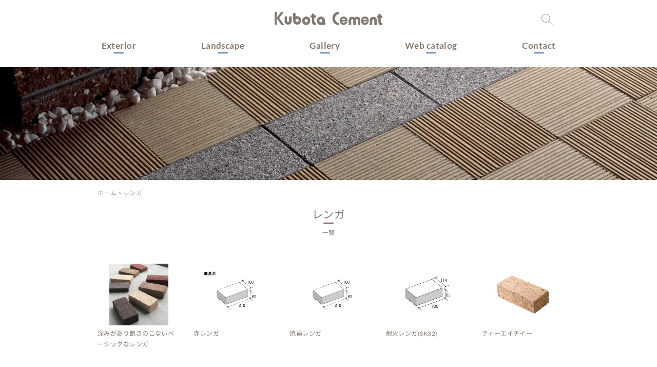

--- FILE ---
content_type: text/html; charset=utf-8
request_url: https://www.google.com/recaptcha/api2/anchor?ar=1&k=6LcrbYEpAAAAAAzhGfSyAgPTUmer-mbl87AXyv_L&co=aHR0cDovL3d3dy5rdWJvdGEtYy5jb206ODA.&hl=en&v=N67nZn4AqZkNcbeMu4prBgzg&size=invisible&anchor-ms=20000&execute-ms=30000&cb=i0gpdouonzd4
body_size: 48690
content:
<!DOCTYPE HTML><html dir="ltr" lang="en"><head><meta http-equiv="Content-Type" content="text/html; charset=UTF-8">
<meta http-equiv="X-UA-Compatible" content="IE=edge">
<title>reCAPTCHA</title>
<style type="text/css">
/* cyrillic-ext */
@font-face {
  font-family: 'Roboto';
  font-style: normal;
  font-weight: 400;
  font-stretch: 100%;
  src: url(//fonts.gstatic.com/s/roboto/v48/KFO7CnqEu92Fr1ME7kSn66aGLdTylUAMa3GUBHMdazTgWw.woff2) format('woff2');
  unicode-range: U+0460-052F, U+1C80-1C8A, U+20B4, U+2DE0-2DFF, U+A640-A69F, U+FE2E-FE2F;
}
/* cyrillic */
@font-face {
  font-family: 'Roboto';
  font-style: normal;
  font-weight: 400;
  font-stretch: 100%;
  src: url(//fonts.gstatic.com/s/roboto/v48/KFO7CnqEu92Fr1ME7kSn66aGLdTylUAMa3iUBHMdazTgWw.woff2) format('woff2');
  unicode-range: U+0301, U+0400-045F, U+0490-0491, U+04B0-04B1, U+2116;
}
/* greek-ext */
@font-face {
  font-family: 'Roboto';
  font-style: normal;
  font-weight: 400;
  font-stretch: 100%;
  src: url(//fonts.gstatic.com/s/roboto/v48/KFO7CnqEu92Fr1ME7kSn66aGLdTylUAMa3CUBHMdazTgWw.woff2) format('woff2');
  unicode-range: U+1F00-1FFF;
}
/* greek */
@font-face {
  font-family: 'Roboto';
  font-style: normal;
  font-weight: 400;
  font-stretch: 100%;
  src: url(//fonts.gstatic.com/s/roboto/v48/KFO7CnqEu92Fr1ME7kSn66aGLdTylUAMa3-UBHMdazTgWw.woff2) format('woff2');
  unicode-range: U+0370-0377, U+037A-037F, U+0384-038A, U+038C, U+038E-03A1, U+03A3-03FF;
}
/* math */
@font-face {
  font-family: 'Roboto';
  font-style: normal;
  font-weight: 400;
  font-stretch: 100%;
  src: url(//fonts.gstatic.com/s/roboto/v48/KFO7CnqEu92Fr1ME7kSn66aGLdTylUAMawCUBHMdazTgWw.woff2) format('woff2');
  unicode-range: U+0302-0303, U+0305, U+0307-0308, U+0310, U+0312, U+0315, U+031A, U+0326-0327, U+032C, U+032F-0330, U+0332-0333, U+0338, U+033A, U+0346, U+034D, U+0391-03A1, U+03A3-03A9, U+03B1-03C9, U+03D1, U+03D5-03D6, U+03F0-03F1, U+03F4-03F5, U+2016-2017, U+2034-2038, U+203C, U+2040, U+2043, U+2047, U+2050, U+2057, U+205F, U+2070-2071, U+2074-208E, U+2090-209C, U+20D0-20DC, U+20E1, U+20E5-20EF, U+2100-2112, U+2114-2115, U+2117-2121, U+2123-214F, U+2190, U+2192, U+2194-21AE, U+21B0-21E5, U+21F1-21F2, U+21F4-2211, U+2213-2214, U+2216-22FF, U+2308-230B, U+2310, U+2319, U+231C-2321, U+2336-237A, U+237C, U+2395, U+239B-23B7, U+23D0, U+23DC-23E1, U+2474-2475, U+25AF, U+25B3, U+25B7, U+25BD, U+25C1, U+25CA, U+25CC, U+25FB, U+266D-266F, U+27C0-27FF, U+2900-2AFF, U+2B0E-2B11, U+2B30-2B4C, U+2BFE, U+3030, U+FF5B, U+FF5D, U+1D400-1D7FF, U+1EE00-1EEFF;
}
/* symbols */
@font-face {
  font-family: 'Roboto';
  font-style: normal;
  font-weight: 400;
  font-stretch: 100%;
  src: url(//fonts.gstatic.com/s/roboto/v48/KFO7CnqEu92Fr1ME7kSn66aGLdTylUAMaxKUBHMdazTgWw.woff2) format('woff2');
  unicode-range: U+0001-000C, U+000E-001F, U+007F-009F, U+20DD-20E0, U+20E2-20E4, U+2150-218F, U+2190, U+2192, U+2194-2199, U+21AF, U+21E6-21F0, U+21F3, U+2218-2219, U+2299, U+22C4-22C6, U+2300-243F, U+2440-244A, U+2460-24FF, U+25A0-27BF, U+2800-28FF, U+2921-2922, U+2981, U+29BF, U+29EB, U+2B00-2BFF, U+4DC0-4DFF, U+FFF9-FFFB, U+10140-1018E, U+10190-1019C, U+101A0, U+101D0-101FD, U+102E0-102FB, U+10E60-10E7E, U+1D2C0-1D2D3, U+1D2E0-1D37F, U+1F000-1F0FF, U+1F100-1F1AD, U+1F1E6-1F1FF, U+1F30D-1F30F, U+1F315, U+1F31C, U+1F31E, U+1F320-1F32C, U+1F336, U+1F378, U+1F37D, U+1F382, U+1F393-1F39F, U+1F3A7-1F3A8, U+1F3AC-1F3AF, U+1F3C2, U+1F3C4-1F3C6, U+1F3CA-1F3CE, U+1F3D4-1F3E0, U+1F3ED, U+1F3F1-1F3F3, U+1F3F5-1F3F7, U+1F408, U+1F415, U+1F41F, U+1F426, U+1F43F, U+1F441-1F442, U+1F444, U+1F446-1F449, U+1F44C-1F44E, U+1F453, U+1F46A, U+1F47D, U+1F4A3, U+1F4B0, U+1F4B3, U+1F4B9, U+1F4BB, U+1F4BF, U+1F4C8-1F4CB, U+1F4D6, U+1F4DA, U+1F4DF, U+1F4E3-1F4E6, U+1F4EA-1F4ED, U+1F4F7, U+1F4F9-1F4FB, U+1F4FD-1F4FE, U+1F503, U+1F507-1F50B, U+1F50D, U+1F512-1F513, U+1F53E-1F54A, U+1F54F-1F5FA, U+1F610, U+1F650-1F67F, U+1F687, U+1F68D, U+1F691, U+1F694, U+1F698, U+1F6AD, U+1F6B2, U+1F6B9-1F6BA, U+1F6BC, U+1F6C6-1F6CF, U+1F6D3-1F6D7, U+1F6E0-1F6EA, U+1F6F0-1F6F3, U+1F6F7-1F6FC, U+1F700-1F7FF, U+1F800-1F80B, U+1F810-1F847, U+1F850-1F859, U+1F860-1F887, U+1F890-1F8AD, U+1F8B0-1F8BB, U+1F8C0-1F8C1, U+1F900-1F90B, U+1F93B, U+1F946, U+1F984, U+1F996, U+1F9E9, U+1FA00-1FA6F, U+1FA70-1FA7C, U+1FA80-1FA89, U+1FA8F-1FAC6, U+1FACE-1FADC, U+1FADF-1FAE9, U+1FAF0-1FAF8, U+1FB00-1FBFF;
}
/* vietnamese */
@font-face {
  font-family: 'Roboto';
  font-style: normal;
  font-weight: 400;
  font-stretch: 100%;
  src: url(//fonts.gstatic.com/s/roboto/v48/KFO7CnqEu92Fr1ME7kSn66aGLdTylUAMa3OUBHMdazTgWw.woff2) format('woff2');
  unicode-range: U+0102-0103, U+0110-0111, U+0128-0129, U+0168-0169, U+01A0-01A1, U+01AF-01B0, U+0300-0301, U+0303-0304, U+0308-0309, U+0323, U+0329, U+1EA0-1EF9, U+20AB;
}
/* latin-ext */
@font-face {
  font-family: 'Roboto';
  font-style: normal;
  font-weight: 400;
  font-stretch: 100%;
  src: url(//fonts.gstatic.com/s/roboto/v48/KFO7CnqEu92Fr1ME7kSn66aGLdTylUAMa3KUBHMdazTgWw.woff2) format('woff2');
  unicode-range: U+0100-02BA, U+02BD-02C5, U+02C7-02CC, U+02CE-02D7, U+02DD-02FF, U+0304, U+0308, U+0329, U+1D00-1DBF, U+1E00-1E9F, U+1EF2-1EFF, U+2020, U+20A0-20AB, U+20AD-20C0, U+2113, U+2C60-2C7F, U+A720-A7FF;
}
/* latin */
@font-face {
  font-family: 'Roboto';
  font-style: normal;
  font-weight: 400;
  font-stretch: 100%;
  src: url(//fonts.gstatic.com/s/roboto/v48/KFO7CnqEu92Fr1ME7kSn66aGLdTylUAMa3yUBHMdazQ.woff2) format('woff2');
  unicode-range: U+0000-00FF, U+0131, U+0152-0153, U+02BB-02BC, U+02C6, U+02DA, U+02DC, U+0304, U+0308, U+0329, U+2000-206F, U+20AC, U+2122, U+2191, U+2193, U+2212, U+2215, U+FEFF, U+FFFD;
}
/* cyrillic-ext */
@font-face {
  font-family: 'Roboto';
  font-style: normal;
  font-weight: 500;
  font-stretch: 100%;
  src: url(//fonts.gstatic.com/s/roboto/v48/KFO7CnqEu92Fr1ME7kSn66aGLdTylUAMa3GUBHMdazTgWw.woff2) format('woff2');
  unicode-range: U+0460-052F, U+1C80-1C8A, U+20B4, U+2DE0-2DFF, U+A640-A69F, U+FE2E-FE2F;
}
/* cyrillic */
@font-face {
  font-family: 'Roboto';
  font-style: normal;
  font-weight: 500;
  font-stretch: 100%;
  src: url(//fonts.gstatic.com/s/roboto/v48/KFO7CnqEu92Fr1ME7kSn66aGLdTylUAMa3iUBHMdazTgWw.woff2) format('woff2');
  unicode-range: U+0301, U+0400-045F, U+0490-0491, U+04B0-04B1, U+2116;
}
/* greek-ext */
@font-face {
  font-family: 'Roboto';
  font-style: normal;
  font-weight: 500;
  font-stretch: 100%;
  src: url(//fonts.gstatic.com/s/roboto/v48/KFO7CnqEu92Fr1ME7kSn66aGLdTylUAMa3CUBHMdazTgWw.woff2) format('woff2');
  unicode-range: U+1F00-1FFF;
}
/* greek */
@font-face {
  font-family: 'Roboto';
  font-style: normal;
  font-weight: 500;
  font-stretch: 100%;
  src: url(//fonts.gstatic.com/s/roboto/v48/KFO7CnqEu92Fr1ME7kSn66aGLdTylUAMa3-UBHMdazTgWw.woff2) format('woff2');
  unicode-range: U+0370-0377, U+037A-037F, U+0384-038A, U+038C, U+038E-03A1, U+03A3-03FF;
}
/* math */
@font-face {
  font-family: 'Roboto';
  font-style: normal;
  font-weight: 500;
  font-stretch: 100%;
  src: url(//fonts.gstatic.com/s/roboto/v48/KFO7CnqEu92Fr1ME7kSn66aGLdTylUAMawCUBHMdazTgWw.woff2) format('woff2');
  unicode-range: U+0302-0303, U+0305, U+0307-0308, U+0310, U+0312, U+0315, U+031A, U+0326-0327, U+032C, U+032F-0330, U+0332-0333, U+0338, U+033A, U+0346, U+034D, U+0391-03A1, U+03A3-03A9, U+03B1-03C9, U+03D1, U+03D5-03D6, U+03F0-03F1, U+03F4-03F5, U+2016-2017, U+2034-2038, U+203C, U+2040, U+2043, U+2047, U+2050, U+2057, U+205F, U+2070-2071, U+2074-208E, U+2090-209C, U+20D0-20DC, U+20E1, U+20E5-20EF, U+2100-2112, U+2114-2115, U+2117-2121, U+2123-214F, U+2190, U+2192, U+2194-21AE, U+21B0-21E5, U+21F1-21F2, U+21F4-2211, U+2213-2214, U+2216-22FF, U+2308-230B, U+2310, U+2319, U+231C-2321, U+2336-237A, U+237C, U+2395, U+239B-23B7, U+23D0, U+23DC-23E1, U+2474-2475, U+25AF, U+25B3, U+25B7, U+25BD, U+25C1, U+25CA, U+25CC, U+25FB, U+266D-266F, U+27C0-27FF, U+2900-2AFF, U+2B0E-2B11, U+2B30-2B4C, U+2BFE, U+3030, U+FF5B, U+FF5D, U+1D400-1D7FF, U+1EE00-1EEFF;
}
/* symbols */
@font-face {
  font-family: 'Roboto';
  font-style: normal;
  font-weight: 500;
  font-stretch: 100%;
  src: url(//fonts.gstatic.com/s/roboto/v48/KFO7CnqEu92Fr1ME7kSn66aGLdTylUAMaxKUBHMdazTgWw.woff2) format('woff2');
  unicode-range: U+0001-000C, U+000E-001F, U+007F-009F, U+20DD-20E0, U+20E2-20E4, U+2150-218F, U+2190, U+2192, U+2194-2199, U+21AF, U+21E6-21F0, U+21F3, U+2218-2219, U+2299, U+22C4-22C6, U+2300-243F, U+2440-244A, U+2460-24FF, U+25A0-27BF, U+2800-28FF, U+2921-2922, U+2981, U+29BF, U+29EB, U+2B00-2BFF, U+4DC0-4DFF, U+FFF9-FFFB, U+10140-1018E, U+10190-1019C, U+101A0, U+101D0-101FD, U+102E0-102FB, U+10E60-10E7E, U+1D2C0-1D2D3, U+1D2E0-1D37F, U+1F000-1F0FF, U+1F100-1F1AD, U+1F1E6-1F1FF, U+1F30D-1F30F, U+1F315, U+1F31C, U+1F31E, U+1F320-1F32C, U+1F336, U+1F378, U+1F37D, U+1F382, U+1F393-1F39F, U+1F3A7-1F3A8, U+1F3AC-1F3AF, U+1F3C2, U+1F3C4-1F3C6, U+1F3CA-1F3CE, U+1F3D4-1F3E0, U+1F3ED, U+1F3F1-1F3F3, U+1F3F5-1F3F7, U+1F408, U+1F415, U+1F41F, U+1F426, U+1F43F, U+1F441-1F442, U+1F444, U+1F446-1F449, U+1F44C-1F44E, U+1F453, U+1F46A, U+1F47D, U+1F4A3, U+1F4B0, U+1F4B3, U+1F4B9, U+1F4BB, U+1F4BF, U+1F4C8-1F4CB, U+1F4D6, U+1F4DA, U+1F4DF, U+1F4E3-1F4E6, U+1F4EA-1F4ED, U+1F4F7, U+1F4F9-1F4FB, U+1F4FD-1F4FE, U+1F503, U+1F507-1F50B, U+1F50D, U+1F512-1F513, U+1F53E-1F54A, U+1F54F-1F5FA, U+1F610, U+1F650-1F67F, U+1F687, U+1F68D, U+1F691, U+1F694, U+1F698, U+1F6AD, U+1F6B2, U+1F6B9-1F6BA, U+1F6BC, U+1F6C6-1F6CF, U+1F6D3-1F6D7, U+1F6E0-1F6EA, U+1F6F0-1F6F3, U+1F6F7-1F6FC, U+1F700-1F7FF, U+1F800-1F80B, U+1F810-1F847, U+1F850-1F859, U+1F860-1F887, U+1F890-1F8AD, U+1F8B0-1F8BB, U+1F8C0-1F8C1, U+1F900-1F90B, U+1F93B, U+1F946, U+1F984, U+1F996, U+1F9E9, U+1FA00-1FA6F, U+1FA70-1FA7C, U+1FA80-1FA89, U+1FA8F-1FAC6, U+1FACE-1FADC, U+1FADF-1FAE9, U+1FAF0-1FAF8, U+1FB00-1FBFF;
}
/* vietnamese */
@font-face {
  font-family: 'Roboto';
  font-style: normal;
  font-weight: 500;
  font-stretch: 100%;
  src: url(//fonts.gstatic.com/s/roboto/v48/KFO7CnqEu92Fr1ME7kSn66aGLdTylUAMa3OUBHMdazTgWw.woff2) format('woff2');
  unicode-range: U+0102-0103, U+0110-0111, U+0128-0129, U+0168-0169, U+01A0-01A1, U+01AF-01B0, U+0300-0301, U+0303-0304, U+0308-0309, U+0323, U+0329, U+1EA0-1EF9, U+20AB;
}
/* latin-ext */
@font-face {
  font-family: 'Roboto';
  font-style: normal;
  font-weight: 500;
  font-stretch: 100%;
  src: url(//fonts.gstatic.com/s/roboto/v48/KFO7CnqEu92Fr1ME7kSn66aGLdTylUAMa3KUBHMdazTgWw.woff2) format('woff2');
  unicode-range: U+0100-02BA, U+02BD-02C5, U+02C7-02CC, U+02CE-02D7, U+02DD-02FF, U+0304, U+0308, U+0329, U+1D00-1DBF, U+1E00-1E9F, U+1EF2-1EFF, U+2020, U+20A0-20AB, U+20AD-20C0, U+2113, U+2C60-2C7F, U+A720-A7FF;
}
/* latin */
@font-face {
  font-family: 'Roboto';
  font-style: normal;
  font-weight: 500;
  font-stretch: 100%;
  src: url(//fonts.gstatic.com/s/roboto/v48/KFO7CnqEu92Fr1ME7kSn66aGLdTylUAMa3yUBHMdazQ.woff2) format('woff2');
  unicode-range: U+0000-00FF, U+0131, U+0152-0153, U+02BB-02BC, U+02C6, U+02DA, U+02DC, U+0304, U+0308, U+0329, U+2000-206F, U+20AC, U+2122, U+2191, U+2193, U+2212, U+2215, U+FEFF, U+FFFD;
}
/* cyrillic-ext */
@font-face {
  font-family: 'Roboto';
  font-style: normal;
  font-weight: 900;
  font-stretch: 100%;
  src: url(//fonts.gstatic.com/s/roboto/v48/KFO7CnqEu92Fr1ME7kSn66aGLdTylUAMa3GUBHMdazTgWw.woff2) format('woff2');
  unicode-range: U+0460-052F, U+1C80-1C8A, U+20B4, U+2DE0-2DFF, U+A640-A69F, U+FE2E-FE2F;
}
/* cyrillic */
@font-face {
  font-family: 'Roboto';
  font-style: normal;
  font-weight: 900;
  font-stretch: 100%;
  src: url(//fonts.gstatic.com/s/roboto/v48/KFO7CnqEu92Fr1ME7kSn66aGLdTylUAMa3iUBHMdazTgWw.woff2) format('woff2');
  unicode-range: U+0301, U+0400-045F, U+0490-0491, U+04B0-04B1, U+2116;
}
/* greek-ext */
@font-face {
  font-family: 'Roboto';
  font-style: normal;
  font-weight: 900;
  font-stretch: 100%;
  src: url(//fonts.gstatic.com/s/roboto/v48/KFO7CnqEu92Fr1ME7kSn66aGLdTylUAMa3CUBHMdazTgWw.woff2) format('woff2');
  unicode-range: U+1F00-1FFF;
}
/* greek */
@font-face {
  font-family: 'Roboto';
  font-style: normal;
  font-weight: 900;
  font-stretch: 100%;
  src: url(//fonts.gstatic.com/s/roboto/v48/KFO7CnqEu92Fr1ME7kSn66aGLdTylUAMa3-UBHMdazTgWw.woff2) format('woff2');
  unicode-range: U+0370-0377, U+037A-037F, U+0384-038A, U+038C, U+038E-03A1, U+03A3-03FF;
}
/* math */
@font-face {
  font-family: 'Roboto';
  font-style: normal;
  font-weight: 900;
  font-stretch: 100%;
  src: url(//fonts.gstatic.com/s/roboto/v48/KFO7CnqEu92Fr1ME7kSn66aGLdTylUAMawCUBHMdazTgWw.woff2) format('woff2');
  unicode-range: U+0302-0303, U+0305, U+0307-0308, U+0310, U+0312, U+0315, U+031A, U+0326-0327, U+032C, U+032F-0330, U+0332-0333, U+0338, U+033A, U+0346, U+034D, U+0391-03A1, U+03A3-03A9, U+03B1-03C9, U+03D1, U+03D5-03D6, U+03F0-03F1, U+03F4-03F5, U+2016-2017, U+2034-2038, U+203C, U+2040, U+2043, U+2047, U+2050, U+2057, U+205F, U+2070-2071, U+2074-208E, U+2090-209C, U+20D0-20DC, U+20E1, U+20E5-20EF, U+2100-2112, U+2114-2115, U+2117-2121, U+2123-214F, U+2190, U+2192, U+2194-21AE, U+21B0-21E5, U+21F1-21F2, U+21F4-2211, U+2213-2214, U+2216-22FF, U+2308-230B, U+2310, U+2319, U+231C-2321, U+2336-237A, U+237C, U+2395, U+239B-23B7, U+23D0, U+23DC-23E1, U+2474-2475, U+25AF, U+25B3, U+25B7, U+25BD, U+25C1, U+25CA, U+25CC, U+25FB, U+266D-266F, U+27C0-27FF, U+2900-2AFF, U+2B0E-2B11, U+2B30-2B4C, U+2BFE, U+3030, U+FF5B, U+FF5D, U+1D400-1D7FF, U+1EE00-1EEFF;
}
/* symbols */
@font-face {
  font-family: 'Roboto';
  font-style: normal;
  font-weight: 900;
  font-stretch: 100%;
  src: url(//fonts.gstatic.com/s/roboto/v48/KFO7CnqEu92Fr1ME7kSn66aGLdTylUAMaxKUBHMdazTgWw.woff2) format('woff2');
  unicode-range: U+0001-000C, U+000E-001F, U+007F-009F, U+20DD-20E0, U+20E2-20E4, U+2150-218F, U+2190, U+2192, U+2194-2199, U+21AF, U+21E6-21F0, U+21F3, U+2218-2219, U+2299, U+22C4-22C6, U+2300-243F, U+2440-244A, U+2460-24FF, U+25A0-27BF, U+2800-28FF, U+2921-2922, U+2981, U+29BF, U+29EB, U+2B00-2BFF, U+4DC0-4DFF, U+FFF9-FFFB, U+10140-1018E, U+10190-1019C, U+101A0, U+101D0-101FD, U+102E0-102FB, U+10E60-10E7E, U+1D2C0-1D2D3, U+1D2E0-1D37F, U+1F000-1F0FF, U+1F100-1F1AD, U+1F1E6-1F1FF, U+1F30D-1F30F, U+1F315, U+1F31C, U+1F31E, U+1F320-1F32C, U+1F336, U+1F378, U+1F37D, U+1F382, U+1F393-1F39F, U+1F3A7-1F3A8, U+1F3AC-1F3AF, U+1F3C2, U+1F3C4-1F3C6, U+1F3CA-1F3CE, U+1F3D4-1F3E0, U+1F3ED, U+1F3F1-1F3F3, U+1F3F5-1F3F7, U+1F408, U+1F415, U+1F41F, U+1F426, U+1F43F, U+1F441-1F442, U+1F444, U+1F446-1F449, U+1F44C-1F44E, U+1F453, U+1F46A, U+1F47D, U+1F4A3, U+1F4B0, U+1F4B3, U+1F4B9, U+1F4BB, U+1F4BF, U+1F4C8-1F4CB, U+1F4D6, U+1F4DA, U+1F4DF, U+1F4E3-1F4E6, U+1F4EA-1F4ED, U+1F4F7, U+1F4F9-1F4FB, U+1F4FD-1F4FE, U+1F503, U+1F507-1F50B, U+1F50D, U+1F512-1F513, U+1F53E-1F54A, U+1F54F-1F5FA, U+1F610, U+1F650-1F67F, U+1F687, U+1F68D, U+1F691, U+1F694, U+1F698, U+1F6AD, U+1F6B2, U+1F6B9-1F6BA, U+1F6BC, U+1F6C6-1F6CF, U+1F6D3-1F6D7, U+1F6E0-1F6EA, U+1F6F0-1F6F3, U+1F6F7-1F6FC, U+1F700-1F7FF, U+1F800-1F80B, U+1F810-1F847, U+1F850-1F859, U+1F860-1F887, U+1F890-1F8AD, U+1F8B0-1F8BB, U+1F8C0-1F8C1, U+1F900-1F90B, U+1F93B, U+1F946, U+1F984, U+1F996, U+1F9E9, U+1FA00-1FA6F, U+1FA70-1FA7C, U+1FA80-1FA89, U+1FA8F-1FAC6, U+1FACE-1FADC, U+1FADF-1FAE9, U+1FAF0-1FAF8, U+1FB00-1FBFF;
}
/* vietnamese */
@font-face {
  font-family: 'Roboto';
  font-style: normal;
  font-weight: 900;
  font-stretch: 100%;
  src: url(//fonts.gstatic.com/s/roboto/v48/KFO7CnqEu92Fr1ME7kSn66aGLdTylUAMa3OUBHMdazTgWw.woff2) format('woff2');
  unicode-range: U+0102-0103, U+0110-0111, U+0128-0129, U+0168-0169, U+01A0-01A1, U+01AF-01B0, U+0300-0301, U+0303-0304, U+0308-0309, U+0323, U+0329, U+1EA0-1EF9, U+20AB;
}
/* latin-ext */
@font-face {
  font-family: 'Roboto';
  font-style: normal;
  font-weight: 900;
  font-stretch: 100%;
  src: url(//fonts.gstatic.com/s/roboto/v48/KFO7CnqEu92Fr1ME7kSn66aGLdTylUAMa3KUBHMdazTgWw.woff2) format('woff2');
  unicode-range: U+0100-02BA, U+02BD-02C5, U+02C7-02CC, U+02CE-02D7, U+02DD-02FF, U+0304, U+0308, U+0329, U+1D00-1DBF, U+1E00-1E9F, U+1EF2-1EFF, U+2020, U+20A0-20AB, U+20AD-20C0, U+2113, U+2C60-2C7F, U+A720-A7FF;
}
/* latin */
@font-face {
  font-family: 'Roboto';
  font-style: normal;
  font-weight: 900;
  font-stretch: 100%;
  src: url(//fonts.gstatic.com/s/roboto/v48/KFO7CnqEu92Fr1ME7kSn66aGLdTylUAMa3yUBHMdazQ.woff2) format('woff2');
  unicode-range: U+0000-00FF, U+0131, U+0152-0153, U+02BB-02BC, U+02C6, U+02DA, U+02DC, U+0304, U+0308, U+0329, U+2000-206F, U+20AC, U+2122, U+2191, U+2193, U+2212, U+2215, U+FEFF, U+FFFD;
}

</style>
<link rel="stylesheet" type="text/css" href="https://www.gstatic.com/recaptcha/releases/N67nZn4AqZkNcbeMu4prBgzg/styles__ltr.css">
<script nonce="J-2CKaf1aYL9vtNiAgcVQw" type="text/javascript">window['__recaptcha_api'] = 'https://www.google.com/recaptcha/api2/';</script>
<script type="text/javascript" src="https://www.gstatic.com/recaptcha/releases/N67nZn4AqZkNcbeMu4prBgzg/recaptcha__en.js" nonce="J-2CKaf1aYL9vtNiAgcVQw">
      
    </script></head>
<body><div id="rc-anchor-alert" class="rc-anchor-alert"></div>
<input type="hidden" id="recaptcha-token" value="[base64]">
<script type="text/javascript" nonce="J-2CKaf1aYL9vtNiAgcVQw">
      recaptcha.anchor.Main.init("[\x22ainput\x22,[\x22bgdata\x22,\x22\x22,\[base64]/[base64]/[base64]/bC5sW25dLmNvbmNhdChTKTpsLmxbbl09SksoUyxsKTtlbHNle2lmKGwuSTcmJm4hPTI4MylyZXR1cm47bj09MzMzfHxuPT00MTB8fG49PTI0OHx8bj09NDEyfHxuPT0yMDF8fG49PTE3N3x8bj09MjczfHxuPT0xMjJ8fG49PTUxfHxuPT0yOTc/[base64]/[base64]/[base64]/[base64]/[base64]/MjU1Okc/[base64]/[base64]/bmV3IEVbVl0oTVswXSk6eT09Mj9uZXcgRVtWXShNWzBdLE1bMV0pOnk9PTM/bmV3IEVbVl0oTVswXSxNWzFdLE1bMl0pOnk9PTQ/[base64]/ZnVuY3Rpb24oKXtyZXR1cm4gdGhpcy5BaSt3aW5kb3cucGVyZm9ybWFuY2Uubm93KCl9OmZ1bmN0aW9uKCl7cmV0dXJuK25ldyBEYXRlfSxPKS5LcT0oTy5kcj1mdW5jdGlvbihuLGwsUyxHKXtpZigoUz1tVihTKT09PSJhcnJheSI/[base64]/[base64]\\u003d\x22,\[base64]\\u003d\\u003d\x22,\[base64]/DhQTCrxtOP8OdB8KqSlvDoAbDuhgsHcKEwrXCksKYw7wLZMOYFcORwrXCicKeNkXDkMOHwqQ7wqlWw4DCvMOIV1LCh8KrI8Oow4LCl8K5wroEwrcWGSXDr8KgZVjCoS3CsUY9bFh8TMOew7XCpGtZKFvDq8KMEcOaB8O1CDYUW1o9Bh/CkGTDsMK0w4zCjcK1wp97w7XDoQvCuQ/CtR/Cs8OCw4zCqMOiwrENwq0+KxlBcFpzw7DDmU/DsDzCkyrCtMKNIi5dTEpnwr0RwrVadcKow4ZwUEDCkcKxw7HCrMKCYcO8ecKaw6HCrMKAwoXDgzvCk8OPw57DssKaG2YGwqrCtsO9wq7DtjRow4rDt8KFw5DCvzMQw60mGMK3XxnCssKnw5EBVcO7LWXDom90LGhpaMKzw7BcIzXDo3bCkyxEIF1GcSrDiMOjwoLCoX/CuCcyZQlFwrwsGnItwqPCosK1wrlIw75Vw6rDmsKawrs4w4s+wqDDkxvCvz7CnsKIwqLDniHCnl7DjsOFwpMWwrtZwpF5HMOUwp3DkD8UVcKMw54AfcOZAsO1YsKWWBF/AsK5FMONZFM6RkhZw5xkw7jDjGg3ZsKfG0wFwpZuNlbCnwfDpsOKwrYywrDCi8KWwp/Ds1zDnFo1wpATf8O9w6Zfw6fDlMOkLcKVw7XCmjwaw78ZJMKSw6EbXGAdw5XDtMKZDMOmw4oETgTCs8O6ZsK6w5bCvMOrw4Z/[base64]/NEHDtTbDlcK7H8Osw5weUsKqwrDCgMOlwqA1wq4AdCAawpPDgsOmCA15UAPCoMOmw7o1w4YiRXU3w6LCmMOSwqjDkVzDnMOPwpE3I8O5bGZzITNkw4DDk2PCnMOuf8OqwpYHw5dUw7dIWifDn2xfGUVhV1TCmwHDksO8wpwOwqzCs8OkGsKgw40sw73Du3vDry/DphJ8emBoPcO2HG1/woDCrWJwIcOiw7NQamrDkSJqw6Ycw5ZZGz7CsjEJw6TDpMKzwrBSIcKrw68ETg3DjXt/[base64]/wrvCoBbDkCk/w4vDjBXCqsOucxUWw7Vqw5AvwoM0McKFwp4QHcKVwofCjsK1asK+Nw8Fw6zCrcOFFCpENEfCjsKNw77CqwrDsjTCncKwJQrDusOtw63CiCdHVcOUwpd+VVkNI8OjwpfDlk/CsFlKw5dlWMKGXAtwwqTDusOITnU4YVDDpsKSMSLCiijDmcKyZsOFBWoAwoEEA8KAw7bCrBNQfMOwG8Kya0LCoMO9wo9Xw4bDg3fDv8Klwo0AUgwhw4/DjsKawoZvw4lLB8OZDxU3wpjDjcK+ZkfDvA7CuwMdY8KXw55WPcOlQlpdw4vDghxGacK2E8OgwpHDhMOEMcKpwq/CgG7CiMOcBE09cUdkSzPDrWbDh8KULsOPJ8O2CkzDs2UkRhk4FMO1w6kyw77DghMPQn45D8KZwoZgQm1YFXFHw5tpw5Ulc3IEUcKgw6EOwpAyZCJqK1dGNwXCs8OUEmANwrPCt8KkKMKEAHvDvwTCpxA7FCfDosOYAcKxUMKEw77Dm1jClEtkw4XCs3bCpsK/wpRnZMO+w7wRwrwVwo/[base64]/CtMK5wrldTMO4wqrDk3E/[base64]/Ck8KjwqIgdMK1wr/CrcK3CW7DtsK/[base64]/Dq1ZzPMKMIWDClMK3w5kQwrbCvF7DiFJZw4B3b3TCkMKcGMOfw5bDhC5Seyt/YMKxdsKscCDCssODOMOaw6FpYsKvwq5/ZcOSwoAufGfDiMO/w5nCg8O8w74sdTxMw5fDpFJpT2TCh34iwpVvw6PCv2xSw7AdOTQHw4omwrTCgsOgwozDqAZTwrgsOcKPw5clNcOowpzCpMKoI8KMw4AvcHdLw6nDnsODewjChcKGwp1Tw5/DsHc6wowSQ8KNwq/CocKlAcKUOCvCmE9PWVfCgMKHAmrDm2zDmcKjwr3Di8OVw7w3ZgXClSvCnGIew6VIV8KJL8KqO07CtcKewr4Bwo5AaUzCsWHDp8KsGTFLHB4JCFDDnsKjw5cmw5jCiMK2wodqKygxLWkzf8O3L8OAw4ZPW8Khw4s9w7FDw4fDvSTDtUnCrsK8Hj5/w73CsXQLwoHDo8OAw4kQw45OJcO0wqI2KsK1w6Mew43CksONRcKgw4zDv8OGSMK3VsKnc8OHJjTCjCbDsxZswqLCmB1aNn/[base64]/[base64]/w5RRECAAwpQxdsKsDsKFwpJPw44PUMOsK8KqwptGwq/Cg0XCgcKswq4CSsO1w5Z+eUnCgXZfNMOdc8OYBMO4eMKzLUXDlj3DjXbDr2fDihrCjsOxw6pvwodQwoTCpcKDw7jCsl1Pw6YyW8K7wqzDmsOqwonCqDQVTcKBHMKWw4ovBS/CnsOdwpQ/MMKQasOFH2fDr8KJw4hIGFBLay7CjjvCu8KhNB7Dq0NPw4zCjRjDjzrDocKMJF/DiGDCkcOEaQ8+wpwmw5M/esOPJntUw77Cn1vClcKEK3/CoUvDvBRzwqzDqWTCqMOgwpnCjSJHR8KjX8O0w7lLfMOvwqAQf8OMworChF1XVg8FIV7Dsx9FwosBZ0QwRRk/w4g4wrXDrCxgJ8OHWSHDjyPDjlTDqMKWZ8KCw6RGQDEFwqATXFA7FMO2fkUQwrjCsQVIwrRSacKICC0vUcKXw7rDgsKfwr/DgcOQS8OVwqoAT8K9w7bDuMOLwrLDp0BfBgXDhn8NwqfCtVjDrw8JwpkXMMOiw6DDscOAw4/CjcOJKmbDnAglw6fCosObMsK2w4cPw4/[base64]/[base64]/Ck8OvwpoAwo1+NTrDgmIjwqbDmMKZwoXDkMK4woR7MDzCnMKCBGwlwrDDlMKUKS8OI8Oow4/ChkTClsOWBzYswq7ClMKfF8OSXkDCusOVwr7DgMKTw6vCukhcw7hie0pTw4YUd0k1QkTDiMOlAGTCoFHCg3/[base64]/DpcO/EXN8w6Vhw7XCmEV2w6UdbUjCqRxgw53DuF7DgwPDl8KHWXvDncO9wrnDnMKxw5YuBQAmw60JOcOdb8KeJX/CvsO5wofCqsO8NMOOwph6GsKbwpPDuMK8w7R/[base64]/Ds8OcacKcwr8CaBLDjsKmCcKVY8OtKsOdworCsRDCp8Kqw4PCiFFVFkw1w71NUD/CgsK3FlZoGGdJw6law5PDj8O/LW7CusO0EDrCusOYw4nDm2fCgcKeUcKueMKYwrZvwqELw43CpQ7DoUXCjcK7wqRWXkoqDcKDwqPCg2/Di8KhXzjCoHZtwrrCmMKcw5E7wpbCqMOOw77DrBLDkEc1UW/ClEEtFsKqDMOTw7slcsKAU8KyPEA/w7vCqcO/YEzCgMKSwqMndHHDvcO3w7Z5wo4PPMOVBMKxDybCjE9ALcKDwq/DoFdnXMONO8O8wqoXYsOuwqImAXUpwpssGEDCmcOKw4dNR1TDnn1kPhfCtjweUcKAwqPCoFEww6PDuMOSw4NKLsOTw7rDocODSMOQw5fDmGDCjSYid8ONwpQvw5xVK8KuwpU0PMKUw7jCkXBVHD7DjycVQlJ2w7/DvnDCqMKpw6bDkShSecKvZRvCgnTDtBPDqSXCvhbDrcKYw6/[base64]/CvsOIw4bDncK/bMKlw55HMQDCsEUaRz/Dp3VGVcOIIMKOJhXCqGfCqBLCiVHCnzzCusO6IUNaw77DgMOwHWHCh8OJQcOSwopzwpjDm8OUwp7CicORwpjCssOSTsOJZmfDi8OERm4Pwr7CnRrCo8KLM8KTwqp1wo3Cl8OIw5xmwoHCs3YbGsO6w5gdJwYxdUsdUmwQXcOTw515XQnDuX/[base64]/CjMKoF1N0D3HCp1zDkcOnHMKaQcKyVXzCrcK+UsOYVcKFVMOEw6LDinvDp3UlU8OvwqzCpzLDrhkwwqfCvMOmw7TCvcOgK1vCksKHwpw/wpjCmcOyw57Dqm/DjcKawqzDijfCh8Kbw7PDtVnDvsKXQU7CiMKMwoLDgkPDsDPCqRgzw6FXKsOwScKwwq/[base64]/U8Kjw4jCq8KaDz4JU3HCp8ODeMONwrQQfMK2BEvCpcOMIMKxch3CjlDDg8OXw5DCnkbCtMKCN8Oxw7rCpWE3CjrCtikxwrDDs8KBR8OlS8KQBsOqw6zDoj/[base64]/[base64]/[base64]/Dv8K7wr/[base64]/DucOIAEXDg3xww6jDuA8ewo8OKSnDlRN8w6s2Lx7DpjXCu3XCsX08Onk8GMO4wpd+L8KSNQLDr8OMwp/DhcO1RcOWOMKNwpHDuwjDu8OHQ1YKw43DsQDDoMOIGsO2AMObw4/CsMKHDsK0wrnCt8O8K8Orw6vCqsKcwqzCnMOtQwB1w7jDpzjDkMKUw4UDa8Kgwol0X8OqJ8O3Bi7CksOKPMO8VMOpw4pNWMKYwpfCgk8nwr5MFTY+FsKsZxnCvXskIsONZMOIw6vDpw/CtkfDvjYkw57DqTouwpbDrRBoA0TDvMOcw755w5RVZWHCvElJwo7CqUU/DT3DlsOHw6XDkwBBfMOYw5QZw4bCgMKUwo/DtMKPLMKowroeJ8O0VMKfX8OCJSsNwq/CgMK+P8K/ZTwbD8OyEgHDiMO5w7F/WDjCklDCkTPCs8Omw5TDt1rCjSzCrMKVwqotw6tvwoY8wrLCn8KVwqnCvjdIw75FUHTDhsKtwogxVGZDVGhmDkPDncKNTQI1KSdMScOxPsOcDcKeaz/DvcOgOSDCkMKXHcKxw6vDljtxIBMcw78nZcKpwpjClm5/CMK3KzfDisKWw75Aw7cocMO7PhHDuDjChy43w6suw5TDoMONw5TCmmA/O1t1VsKSFMO7ecOWw6TDnTxJwqDCmcOoKTQ6S8KgQcOdwqvDvcOTGiLDgcKQw7IFw5gIZSjDucKPeQrCp21Vw5jCqcKgbsKXwqHCnF0GwoHDpMKwP8OtJ8OuwqUvGUfCnBw1c05Bwp3CsyxHI8KdwpPCjxTDlsOVwoZvFUfCmEvCncOfwrRKCkZUwqg/UUjCjT3Ck8K6eAsQwoTDoD0/TV4He2A3RjrDhxRPw70dw59tLsKew5ZYVMOrXMK4woZLwog1OSE2w6bDrGR4w497LcOBw4d4wqHDuFXDuR0mecOWw7JMwqd3csKSwo3DtxTDqiTDjMK4w6HDnF5pbjAGwo/DlgY5w5/[base64]/DnmnDh8OAb10OEkoawotVw4obwoxnOysAwrrCt8K3w5jDiA5PwrohwrHDkcOzw68Pw6TDlMOWIEYBwoELRzdSwozChXR/LsOZwqrCoQwVbU/Ds0Fuw4XCg0lkw6/[base64]/[base64]/[base64]/DksKzMcKWwqPCm2fDqm/DiVHChGwQwrsZDsOWw7fCrcOew6QdwofDmMOPdw0iw5hSLMOqRT8EwoF9w5fCpVJWXAjCqzvCvsK5w5xsR8OtwoIaw7Qvw7zDusKmcXd/wrTCqjIPcsKqP8KHM8OxwpDCoX8sW8KVwojCmMOLGn9cw53DvMOewoJjfsOLw4HDrCQWdD/DgzvDqcKDw7IVw4/ClsKxwpHDhhXCqWjDplPDlsO2woFzw4hURMKLwoBMZQkTSsOjIDZiesKiwrZpwqrCui/CjijDsH/DpcO2wovCvEHCrMO7wrjDo07Dl8Ocw6bClRsWw4cGw5lZw6xJSykRR8KTw6USwqvClMOBwrDDscKofx/CpcKOSzQeZMKuWcO6UsKHw5hAI8OSwpUIKjrDusKSw7LCuG5NwqjDjSDDnlzCrDcTLWtWwq/CkHnCiMKEe8OHwrMbEsKOa8OPwoHCtFBlbkBsAcKxw5lbwrcnwpJkw5rCnj/CncOrwqoOw77CkFowwo8GXcODOUbDv8K8w6DDh0nDtsO/[base64]/w4nDk8KwLB3CtDxKBy1nZCzDnSnDim3DvAUzwrs2wr7DucO8R0QFw7DDhsOXw7EOXkvDmsKqUMOoUsOwH8KjwopkCUEjw4Nuw7bCgmvCrMKCesKkw4TDt8OCw4nDmVNYZncsw49yesOOw7wnCw/DgzfCl8Kxw4fDk8Kxw7TCj8KZECbDtMKGw6zDj1TCncO0Xn3CosOmwqzCk03CsBcBwrs2w6TDicOob1RCCnnCvMOQwp3Co8K0XsKhD8KkIsKcVMOeSsO8VgbCmix7OcO6w53DvMKiwpjCt1pDG8K/wpLDtsOBZ0J5wpXDucKhLQHChHYdcTfCujk8aMOkIDXDklRxVHnCgcOGeDPCnhgxwr1PR8OTfcKMwo7DtMOSwqsowqvChRnDosKmw4rDqSUww77CscObwpEHwo0mQMOqw6lcMsKdSjwqw5bCh8Kzw7plwrc1woLCvMKLbcObNMORR8O6X8KjwoQCPCvCll/[base64]/Ggkjw4bDmDkhwo7DjMOjMMKLdMKuwq3DvsOiaFbDs8OAX0lowoPDr8OxGcKFe3rDo8KRXnDCrsKfwoB7w4NswrTDosKWZX5rBMOsdlXDvmoiJsK1EU3CnsKYwpE/[base64]/w47CisO1w4VtR1XCtMKPdcKPw4U+w4LCmsK/[base64]/ChgrDoHZwOyRvQinDlsONTcOudV/Cq8KLw493BS1qDsOzwrk2I1oBwpMAOsKZwoM2Ii/Cm2fDosKDw4gReMK/bcKSwofCgMKFw74hE8K4CMOnccKpwqQRZsKNMz8MLsK3PBTDgcOGw4F9H8K4NADDksOSwo7Dh8Kiw6Z/[base64]/w5ZjcjvDkMKgU8KCw5bCgMKqbsKhHwDDikHDrHsYwq/Ch8O7eSnCk8OHRcKfwo4wwrDDujoOwoZVL1NUwqDDpkDCtsOEEcO9w67DncOUw4bCgkzCmsKFRsO+w6cxwpHDisOQw7TCgsKnMMKpRXsuR8KnKnXDmBbDksO4NcOcwqHCicK/FThowprDkMKXw7ciw4PCqkTDk8Opw7DCrcO6w7jCr8Ktw4g4FXhiJDrCrHYCw6JzwohXBwEDAV7Dl8OGw6rChyDCuMOUB1DCg0PDuMOjCMKEPD/[base64]/CqD8FGiVvwoPClV50w6bDkyjCrcKfwqMuJSDCs8K0egjDhMOvTm/[base64]/PsKUw50CLQJOwrZuw5zDsUhLVMO1w53Dr8K/BsKpw7B8wqhLwqJYw5xxMGcmwobCtsOtdzDCgEcATsKuDMObKcO7wqkfBkHDmMKPw4nDrcKow6LDq2XClzXDuFzDo2/CmUXCnMO5woPCsn/[base64]/[base64]/CsMK2fsO7dh7CgMKAwrHCpBoAwrvDj3gNwoHCiQIcwojCvsKIw7F9w74xw7PClMKHdMK8woXDqAw6w5c8w6whw4rDs8KFw7svw4BVE8OIPCrDnWXDnMOlwqYgw64Pwr4jw5Q0LB1lUMOqPcKNw4NaAxvDj3LDkcOPayAtHMK/[base64]/RMOyZRvCvMO2w7JVw4TDucOYc8OWw4vCucOOwp0vw4nCq8K7NGjDrnADwrbDisOjR38+eMKCOxDDgsKqw78hw7DDrMKAw40mwrrDmSxKw4E2w6c3wpciMSfCtVjDrFDDkV/DhMOeMU/[base64]/Cvl4AG3XCr8KCc8OGRxPDnWI+EcKhwoooBhnCqgp7w7xRw77Cr8Ocwr9cGkjCtR/DsiYsw43CiAl7wozDmWg3w5LCj3Y9w7vDmCUGwo5Tw5gewpRPw6pxwqgdL8Kmwq7Dj3bCpcK+H8KpbcOcwoDCjhBncQAyf8K/[base64]/Cg8O2CXTDjMKfw6QdNGbDuBTDjgNHP8O0W1kdwoXCuUrCvcOWOU/CsXVXw48fwqvCncKDwrnCmcKjaATCsAzCrcKewq/DgcOoYMO8wrsNw6/Ck8O8N2I8ECQYWcOUwpvCvUDCnQfCjScjwrB4wqjCiMK6GMKVARfCqFURasO4woTCt2FHRXcQwpDCnRJBw7VlY0fDjjrCrX8tI8Klw5LDmcOuwr0VGWLDocODwqrDicOmEMO8e8O8fcKdwpDDjh7DhBTDqMOzNMK7Ng/[base64]/[base64]/CuMKNwqTDuA/ClcK0w63CscKwL2rCtXVoTcOMwovDqcK+wpBsOg06L0PCjiRiw5DCu0MjwozCicOvw6fCusOdwq3DmGzDs8O5w7DCuGjCtl/ClsKOABBfwpBjSDTDvMOjw4jCklbDhVXDicOOPhJbwoIXw51tRQQNfVogciN/AMKvBcObKcK+woDCpSPDgsOzw79hMThZKADCpCwFwr7CtcO2w5/DpUQ5wojCqyhew4jDmwtow6VhWcKMwrouDcKSw6ZpWjwmwp/Dskt1AnA0f8KQwrdhTg4MCsKRUC3DvMKqBU3CrsKEHMOKA27DgcKSw6h5G8OFw4towoXCsF9aw6XCpV7Dq1vCucK8w6nDlxhqUsKBw4YGVEbCrMKWUzcjw51AWMOxSxE/VcOyw5I2asKLw5LCnQzCq8Kbw58hw79hMMO+w50iaS4dXQZUw4U8cw/DjXAaw4/DpcKISlEeYsKsAcKdFA1TwpPCplcnSRl0LMKIwonDsRwEwqp6wr5HJVfDlHzDqcKbdMKOwp7DncOVwrfDlsOFcj3ClcK2CR7Dh8O2w61gwrTDjcKxwr4mSMOhwqVvwrImwqnDk2Yfw4BDbMOIwqYhEsOPw6DCr8Oyw4QVwoPDlMKNcMK/w4dbwqvDpXRdA8Oww6YNw47ClVHCjGHDpRcTw6tRdH3Cn3XDsgAbwrzDm8KQRQV9w5NXKV/[base64]/DqUTDhcKWw5rClhN7wqtwasK+JsKZAMO0wpvCqsO5dsKjwopZHlhBCsK1GcONw7QnwphPfsK7wr4DSypYw6N6Z8Kwwp8cw7DDh2Z7SDPDucOxwq/Ch8OgKzTCnsKswrsXwrspw4Z/[base64]/DuVzCkMKFwrPCmT8JwqvDsDLCmcO1wpQowoYEw5XDrgxdAMKLw7rCi0Y5PsOpUMKCKDjDhcKqTRLCj8Kkw5U7wosgZgLDgMOPw7MmDcOPwo8lQ8OjT8OvPsOKByZQw7M/wocAw7XDpnzDuzPCp8OewonCjcOvNMONw43Ciw/[base64]/CpiNLw6fDg8OLw7DCg0Vgw5gcSMKcIMKQwr11YcOPOUE+wojCil3DmMOZwqt+AMO7ECkKw5Uwwr5QWGHDohxDw7cxw5kUw6fDvnLDu0JGw6vCl1sGCCnCgVMUw7fCnXbCvWbDusKvQjUzw5bCuF3Dii/DgcO3w5XCosOGwqxdwoZdBwzDiGJ5w6DCh8KtD8ORwrDCnsKiw6cvOMOAWsKKw7ZCw5sJfjUPRD3DvsOHw7/[base64]/[base64]/[base64]/[base64]/DcO5wovCkMK+b0Jnw709w67DoMK9w5UKwqvDhjsKw6fCjxfCu0XCj8Ozwq8lwoXCt8O8w6wkw6/[base64]/CpjkxE1PDmMOPDQrClyXDlMOtCTnCiMOBw6DCq8O3fV5WBCFpLMKywpE8ACvDm2d9w5DCm0FOw7gHwqLDgsOCJMORwp7DrcKMKFfClMK6HsOUwp45wpjDscOQMnvDp1oEw6DDoUkeV8KJYV9Lw67CrMOtw7TDsMO1AjDCgBAjb8ONUMK2ZsO6w61jVT/DrcKPw6PDrcOsw4bCt8KDw7VcIsKIw5fChsKpewjCusOWQsOfw7ZZwrXCl8KkwpFTDcOaUsKhwpkuwrjCpcKof0vDv8K9w77CvUgPwpYGR8KfwpJUd0XDqMKFHnlnw4vCpltgwpHDjnbCjAvDpiHCtitaw7nDucOTwq/DpcKBwpYQXsKzfcO9asK3LWPClsK/[base64]/[base64]/Dk8KcHSnDosKDw4A9O8KpEsKkw5HDiMOQGsOrciJNwrQXCsOXcsKaw6fDnRhBwqt2XxJWwqvDocK3DMOlwoAgw7nDrMOVwq/CiSVQE8OwXcK7DiTDrnzDtMOuw73DgcK/wrHCi8O/Gl8fwpF5fDl3Q8OnY3rClMO7T8KoesKGw77CoUHDhhs6wp9bw5wGwoDDlGBOMsOzwrPCj3thw6N/MMKywrfCgMO6wrZ/[base64]/CkcOoJyPCoyYOPWhJwq3DqcKBO8OWHsKnckTDrsKzwow/HcKDeVVpbMOrf8K9Rl3CtyrDncOrwrPDr8OLS8OEworDusK8w6DDulVqwqFcw6NNOzQHIQxlwqbClmbCjibDmVHCphDCslTDnHXCqcOjw5MBLEPCkGxkDcOZwpkCwr/CqcK/wqAmw4QbPcOEGsKPwrtfOcKewr/CosKww6N+woBzw7cjw4VUFsOqw5hoEizDqXsZw4/DjCDDncOrw48eDFvChBp/wqRowp9AIcKLTMOxwrIvwoNNwqtfwpNNf0rDnCjCnALDm1pgw5fDqMK2XsOTw47DrsOMwo/DvMKWw5/[base64]/Cv8O7wqXDr8O2w6/CgMKIHcKzE8KQa2omdMO5HcKeEMKOw5ADwowgbQ8wUcKxw7YrIsODw7PDpsOjw5wHMBfCpsOSSsOHwqXDrCPDuGgNw5UYwpVowpIdLsOdT8KSw7o5ZkPDsG3CqVrCgMOhERtFUi0zw6zDqmVGDcKHw5p0wroFw5XDsnjDq8O+D8KDX8KtC8OQwpYvwqwdaEM6FEQ/wrVNw7Bbw5sCcznDrcKHa8Orw7RGwozDh8KVw7LDqXtawoHDnsK2KsO7w5LCgcKfDijDiXjDp8O9wrTDisKJO8OeACvCqsKFwqrChx/Ch8OfIArCtMKRVUwkw4Uyw6zDrmLDqDXDiMK6wo5DDHbDqwvDlsO5YMOdU8O0TsOFPiHDh3x3wpdeYcOJPxx4TzxGwpfCucK5EHDDmMO/w6/Di8OHAH1maw7DicKxdcKAQXw0InIdwoLCjjEpw6LDjsO+WBM+wpfDrcKmwr1tw4kew4LCh0dww6MDE2ppw6/DucOZwqrClWPDlz97acK3BMO+wpfDtsOBw5QBOl9eSgBKS8OtDcKmB8OKBnTCjMKRN8KSeMODw4XDvwDDhRkbYB41w77CqMKUHSTCoMO/HUDCkcOgfS3CgTHDt13DnCzCmcKcw6wOw7vCu3FHbDjDpsKfZ8O+wqsTbGPCqcKqSzocwod7ID8dJBk+w4vDosOxwohkw5rCtsODG8KYGcKgNw/DnsKxIsOFHsOkw5BeWyXCqsK7N8OXOsKTwrdOKj9zwrTDsgsMFcOWwrXDmcKLwolTw6zCni9FWT1DD8K5I8Kaw7wewpBoZMK5b1QtwoDCk2rDiGLCp8K7w6LCiMKDwp8mw4lhFsOywprCl8K/enzCuykUwp/DuUgCwqEwUsOsR8KYM1cdwoEqWcOkwo/DqcK4ccO8ecKtwoUdMl7CrsOOf8KDdMK7LW8/wopcw68KQMO6wo7Ct8OkwqBnPcKRdgdbw4gbw5DCvHfDqsKBw7IuwrvDjsKPIMOhGMK2dFJIwqR/cArDt8OFX21Xw5DDpcK7OMKuf07Ci2XDviVWUMO1fsOFXMK9K8KRBMKSDMKyw73DkQjDsG/ChcKXSVjDvl/DoMK7IsK9wrvCicKFw7dOw63DvkYqOS3CrMKJw7PCghLDisK9w4xDBMK/U8OlQMKowqZZwofDlTHDhVXCvnPDizTDhBbCp8OUwqxqw7zCnMOnwqJvwp5Ywr11wroWw6PCisKnbQ7DhArChH3CmMOAa8K8SMKlE8KbcsO2GcOZLRp7Hy3ChsK5TMO7wpMDGCQCO8Oywp4TK8OLK8O6EcOmwo3CkcO/[base64]/wpXCsTfDj2LCqsOyw5XDqE7CisOUwpvCjRXCtMOVVsKQFQjCviTCr0TCt8OXNl0YwrfDu8KqwrVEWl0dwpbDl1HCg8KcRSfCqcO7wrTCucKawoXCtsKkwq41wqrCo0LCuyTCol3DqMKnNxPCk8KVBcOsSMO9KE13w7LCk1rCjw0vwp/ClMOawrl5C8KOGTF/[base64]/CqcO/wq40IcK4XMOywpPDs8KLw59twoLDvsOOGQ0MPUUFwrNtEHo9w6xEwqskRSjClMO2w482wrwGbxbCp8OzcSPCkho1wpLChcKUfTPDqCsAwrDDiMK0w4PDlcKvwpYMwodYOUsSDMOZw7XDuxzCoGNXAQ3Dj8OCRcOxwo7DvMK/w6zCrsKnw4nClA9bwolDAsK2acO/w5nCnVMEwqIhEsKLKcObwozDgcOUwpxFMsKJwpVKBsKgclcHw6XChcOYwqLDpCYoUW1Cd8KKwqXDjjR2wqMXF8OCwqB1XsKFw7bDpmpmwoEGwrBXwoYiwp3CiAXCk8O+LgHCpF3Dm8O7CVjCjMKVZhDCmsOWJHAMw5bDq1jDmcKLC8OBRTbCq8Krw6bDs8Kaw5/Dn1kZLVlcXsOwFWlUwrdJOMOawrl9EStAw6vCvEJSKyUqw4LDnMOhRcOlw4V+woVVw64+wqTDmlVXJzh7KyxSJkzCpsOhYwURL3jCuGrDijnCkMORG3MWJh4LZMOEwonDoF8OZDgPwpHCp8OKL8Kqw44of8K4NVguZEnDucKrVy/ChyI6esOiw7vDgMKqEMKaWsOWIzPCtsO7wprDuzHDvEpiSMOnwofCo8OIw7Jpw7sHw5fCrmjDlR5fL8OgwqDCicKpABV9dsKfwqJ9wqfDuhHCh8KETEs4w5AmwrtMHMKBCCgPZcOCccK/w7nChhVNw65Dw6fDhEwhwq4ZwrnDmcKpccKhw7PDihtxw7JMNiovw5rDpsK/w4HDpcKcRQrDiUrCk8KcXBtrOl3DjsOBEsOYQk5aFBscL1HDgMKJIHcHPURVwqvCuxLDhMKMw4VIw5nCv0gfwpIRwo9CB3HDsMODPMO3wqLCvcKRdMOjDsOTMRNDNC15Fz1Xwr7CvnfCkUUmOwHDvMO9NE/DrsObW2nCkxk9ScKRQAjDhsKIw7nDukMXYsKiZMOqwrMKwqjCqcOyPjIkw7zCk8OhwqgxRAnCncKiw7Jtw4jCnMO5B8OKTxBPwr/CncO8w4p8wpTCvXPDnFYrK8Kqw64VDHg5JMKzB8OWwoXChMOawr/DgsKiw4ZSwrfCk8KiFMOnBsOpfDzCkcKywqUdwpxSwqM7UF7Cjj/[base64]/[base64]/XxIJa1HCpRIwwqgfwp/[base64]/CvTvCk3swQcKzw68OdC0yaMOrwpEaw4XDtMOtw5hwwr3Dih44wrvCuhXCvMKhwq1vYl3CkwjDk3/CszbDqcOjwpJzwqTCjmBVCcK4cSfDsg5VMx7CtmnDmcOKw77CtMOhwqTDuwXCvHsTQcOKwqfCpcOQYMK3w5NtwrzDpcK0wo91wpcLw4xwBMOjwpdpe8OZw78ow4s1fMKHw7I0w5rDmlgCw5/Dn8K4W03CmwI/DU3ClsOVWcOww6rDrsOOw4tPXHfDhMKPwpjDi8KcXcOnNh7Cki5uw59zwo/CusKRwp7Dp8KRV8Kwwr16w6EEw5XCuMKaSRl2GSgGwrhewqtewqnCt8K8wo7DhzrDozPDtMOTTRLDi8OQRMOFS8KnTMKkeAvDrsOFwpAdwpfCgElLRD3Ch8Kqw5g0dcK7UkXCkT7Dg30KwrNRYAhLwo0aYMOgGlbCrCfDk8OowrNVwro2w7bCi0/DqsOqwp1AwqZPw7FSwo8MaBzDg8K/wpgjKcKvYcOZw5pRTjIrPCBdH8Ocw7I4w4vDkUcRwr7DmF0XYcKcC8KGWMK6U8Kpw4RDDsOCw6QawrzDoDlewqEgD8KWw5Q2OxpdwqE6JV/DinRDwpl/NMOcw6/[base64]/DnsKxb8O6w4BhUmLDn2dbR2zDu8OZw4LDljnDmSXDuVnCrMOdOgxqesK6Ui1BwpEEw7nCncOzO8KBGsKmKgd+wqLCp3oAGsK8w6LCsMK/ecK/w7TDgcO5V1Mze8OeGMOxw7TCpk7DocOyaX/CscK5UyfDqcOWUzcywoJDw7shwp7CmXTDkMOkw50QRsOHCcO/G8K9e8Obe8O0Z8K1CcKdwrc8wpwiwrwwwplaCcOOQRrClcKQYnUhbQJzCcOJScK7Q8KOwpFWYHbCkVrCj3DDicOIw4p8RzbDssKuwrbCusOoworCs8OJw6JSecKAGTIgworCs8OOGgvDtHUzacKODXbDvMK3wqY7EsKDwo1Dw5jCnsOZSxAVw6TCrsKgfmYcw4/DrCbDsFPDh8OxIcOFBAkqw7HDpAzDrhXCrBRDw69fGMOIwrPDlj9/wrQgwqY2WsOTwrghBxzDjBTDucKBwrR1AsKSw7VDw4c2w6NQwqpcwpkewpzCmMKtGknCpn94w7Q+wqTDoFnDilV8w7ldw7FQw5kVwq3CuA0ycMKxcMOLw4bCpcOBw6dNwqDDu8KvwqPDm3slwpkpw7rDiw7DoG7DqnrCmWbDicOOw5/DhcOPZ31fw7UDwpnDhQjCpsKnwqfDnjlkLRvDgMOjQCIDGMOfbiIpw5vDh3vDjcOaMXXCnsK/dsOfw47DicO6w5HDosOjwqzDjkUfwr0xBsO1w4o9wrwmwonCrALCk8OtfBDDtcOqX3LCnMKXTSQmBcO7SMKrwoTCg8Olw6nChnkTLUjDqMKiwqZ/wpLDllzCoMKdw6zDo8Kuwow4w6HDu8KiRjrDjhVeDjfDvyxYwot+OVHCoAzCosKtVWXDusKHw5VHECEdK8ObK8OTw73DrcKJwqHClmMCDGLCisO/P8KZwrMEVWDCosOHw6nDmzpsf03DqMKaaMK5wprDjicbwoYfwrPChMOtKcOQw6/CtwPCji8Dwq3DpA5mw4rChsKbw6PDkMKHfsOZw4HCnFbCiBfCsX9Kwp7DiHzDo8OJF2gHU8KiwoTDmSc/OB/[base64]/[base64]/[base64]/w6PCnMOIwotPwrbCksKoPsOMLH4+NMKaH3dbSFDDgsKZw4Ibw6fDrijDh8OfXMO1wptHZMKyw6vCjcKQZDXDjAfCg8Kna8OSw63DtgTCrgIpHcOTdsKKw4TCtibCgcOEwp7CjsKWw5gDWTnDhcO1OkB+TMKMwrIRw5pmwq/Ctwl7wrQ/w4zCgAs3DF4eHCLCocOvccOmQwEDw6RJb8OXwpErQMKow6Qaw4/Dg3UgfcKbCFBpP8OkTG3Cl1bCu8OydQDDqConw7VyUzcCw4HDrVLCtFp/AREFw7HDiWtrwrN7wr9ew7VlAMOmw4zDr2bDkMO1w53Cq8ODw51LPMOzwrAow7IMwqINOcO8CcOow67Dv8K3w7fDiUDCnsO0wpnDjcKgw7hAWncQwpPCq1rDjMKnXlRie8OdRQ5Gw4LDiMOvw4TDsBVBw5oWw7xxw5zDhMKzG0IFw4/[base64]\\u003d\x22],null,[\x22conf\x22,null,\x226LcrbYEpAAAAAAzhGfSyAgPTUmer-mbl87AXyv_L\x22,0,null,null,null,1,[21,125,63,73,95,87,41,43,42,83,102,105,109,121],[7059694,362],0,null,null,null,null,0,null,0,null,700,1,null,0,\[base64]/76lBhmnigkZhAoZnOKMAhnM8xEZ\x22,0,1,null,null,1,null,0,0,null,null,null,0],\x22http://www.kubota-c.com:80\x22,null,[3,1,1],null,null,null,1,3600,[\x22https://www.google.com/intl/en/policies/privacy/\x22,\x22https://www.google.com/intl/en/policies/terms/\x22],\x22VoTd87nNOV+YrY8Tv8MBD9akonvijBKPJSrAfnaUKmk\\u003d\x22,1,0,null,1,1770132331161,0,0,[244,100],null,[196,72],\x22RC-0XP3IYg6VgPC-g\x22,null,null,null,null,null,\x220dAFcWeA75NYVOm4CiGastih0YTiKDanOWSQgwP_ols66G4CrbQqPwimoLMEZXG8YdUvyNjVvkW6AKAXwQcCpjb-7iFBOE9fqAUg\x22,1770215131110]");
    </script></body></html>

--- FILE ---
content_type: application/javascript; charset=utf-8
request_url: https://www.kubota-c.com/wp/wp-content/cache/min/1/wp/wp-content/themes/kubota-c/js/menu.js?ver=1769726118
body_size: 33
content:
jQuery(document).ready(function(jQuery){jQuery("#menu-sp").on("click",function(){jQuery("#nav-sp").slideToggle();jQuery(this).toggleClass("active")})})

--- FILE ---
content_type: application/javascript; charset=utf-8
request_url: https://www.kubota-c.com/wp/wp-content/cache/min/1/wp/wp-content/themes/kubota-c/js/backtop.js?ver=1769726118
body_size: 114
content:
$("#backtop").hide();$(function(){$(window).scroll(function(){if($(this).scrollTop()>100){$('#backtop').fadeIn()}else{$('#backtop').fadeOut()}});$('#backtop a').click(function(){$('body,html').animate({scrollTop:0},500);return!1})})

--- FILE ---
content_type: application/javascript; charset=utf-8
request_url: https://www.kubota-c.com/wp/wp-content/cache/min/1/wp/wp-content/themes/kubota-c/js/megamenu.js?ver=1769726118
body_size: 787
content:
$(document).ready(function(){"use strict";$('.menu > ul > li:has( > ul)').addClass('menu-dropdown-icon');$('.menu > ul > li > ul:not(:has(ul))').addClass('normal-sub');$(".menu > ul").before("<a href=\"#\" class=\"menu-mobile\"></a>");$(".menu > ul > li").hover(function(e){if($(window).width()>752){$(this).children("ul").fadeIn(150);e.preventDefault()}},function(e){if($(window).width()>752){$(this).children("ul").fadeOut(150);e.preventDefault()}});$(document).on('click',function(e){if($(e.target).parents('.menu').length===0)
$(".menu > ul").removeClass('show-on-mobile')});$(".menu > ul > li").click(function(){var thisMenu=$(this).children("ul");var prevState=thisMenu.css('display');$(".menu > ul > li > ul").fadeOut();if($(window).width()<752){if(prevState!=='block')
thisMenu.fadeIn(150)}});$(".menu-mobile").click(function(e){$(".menu > ul").toggleClass('show-on-mobile');e.preventDefault()})})

--- FILE ---
content_type: application/javascript; charset=utf-8
request_url: https://www.kubota-c.com/wp/wp-content/cache/min/1/wp/wp-content/themes/kubota-c/js/interlocking.js?ver=1769726118
body_size: 321
content:
$(function(){$('.js-accordion__content').on('click',function(){if($('.js-accordion__title').hasClass('is-open')){$('.js-accordion__title').removeClass('is-open');$('.js-accordion__content').slideUp(300)}});$('.js-accordion__title').on('click',function(){$(this).toggleClass('is-open');$(this).parent().next().slideToggle(300)});$('.js-more').on('click',function(){var $this=$(this);var $content=$this.prev('.js-example__more-contents');if($this.hasClass('is-open')){$this.removeClass('is-open');$this.text('MORE');$content.slideUp(300)}else{$('.js-more').removeClass('is-open');$('.js-example__more-contents').slideUp(300);$this.addClass('is-open');$this.text('CLOSE');$content.slideDown(300)}
$('.example__card').toggleClass('is-open')})});$(function(){var headerHight=200;$('a[href^="#"]').click(function(){var href=$(this).attr('href');var target=$(href=='#'||href==''?'html':href);var position=target.offset().top-headerHight;$('html, body').animate({scrollTop:position,},500,'swing');return!1})})

--- FILE ---
content_type: application/javascript; charset=utf-8
request_url: https://www.kubota-c.com/wp/wp-content/cache/min/1/wp/wp-content/themes/kubota-c/js/pic-over.js?ver=1769726118
body_size: 230
content:
$(function(){$(".pic-s a").click(function(){return!1});$(".pic-s a").hover(function(){$(this).css("cursor","pointer");var largePath=$(this).attr("href");$(".pic-b").hide();$(".pic-b").attr({src:largePath});$(".pic-b").fadeIn(700)},function(){var commentName=$(this).attr("class");$("div."+commentName).hide();$("img."+commentName).fadeTo(200,1)})})

--- FILE ---
content_type: application/javascript; charset=utf-8
request_url: https://www.kubota-c.com/wp/wp-content/cache/min/1/wp/wp-content/themes/kubota-c/js/common.js?ver=1769726118
body_size: 377
content:
$(function(){$('#ts_btn_pulldown_close').click(function(){$('.ts_current_category_pulldown').removeClass('active');$(this).removeClass('active')});$('.ts_current_category').click(function(){$('.ts_current_category_pulldown').addClass('active');$('#ts_btn_pulldown_close').addClass('active')});$(document).on('click',function(e){if(!$(e.target).closest('.ts_current_category').length){$('.ts_current_category_pulldown').removeClass('active');$('#ts_btn_pulldown_close').removeClass('active')}})})